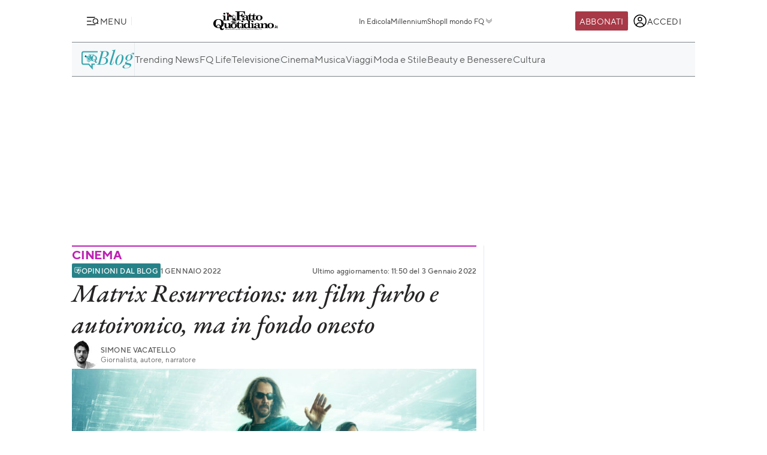

--- FILE ---
content_type: application/javascript
request_url: https://st.ilfattoquotidiano.it/wp-content/themes/ifq-2025/assets/fq-www/js/main.js?30e8ebd2b5
body_size: 96
content:
import{isTouchDevice,isMobileDevice,getScreenSize}from"../../shared/js/ifq-device.js";import{loadScript}from"../../shared/js/ifq-load.js";import{listenToLogin}from"../../shared/js/ifq-login.js";import{listenToAbbonati,goToEditionArchive}from"../../shared/js/ifq-misc.js";const initializeGlobalsScripts=()=>{window.ifqIsTouchDevice=isTouchDevice,window.ifqIsMobileDevice=isMobileDevice,window.ifqGetScreenSize=getScreenSize,window.ifqLoadScript=loadScript},initializeDomScripts=()=>{listenToLogin(),listenToAbbonati(),goToEditionArchive()};initializeGlobalsScripts(),document.addEventListener("DOMContentLoaded",initializeDomScripts);